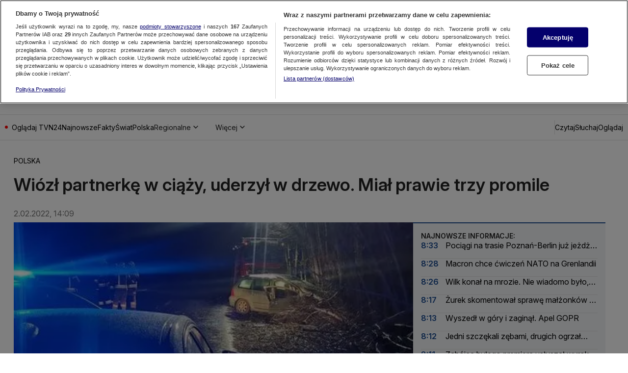

--- FILE ---
content_type: application/javascript; charset=UTF-8
request_url: https://tvn24.pl/_i/assets/chunks/main.6cb9b65c.js
body_size: 12513
content:
import{bb as te,Z as Y,aI as re,g as k,au as se,av as S,b as oe,f as B,bc as ne,bd as ae,be as F,r as H,v as ie,bf as $,ar as u,bg as ce,y as le,az as de,at as ue,bh as D,H as ge,Q as G,R as pe,S as Q,n as I,K as P,L as fe,M as be,G as d,P as Ce,N as me,V,W as xe,X as he,Y as ye,m as v,$ as p,a0 as Le,_ as Se,a2 as f,a1 as ve,aL as Te,a5 as N,p as Ee,aU as Re,ao as we,aJ as j,aV as ke,aq as Ie,as as _e,bi as Oe,af as Pe,ab as Ae,bj as De,bk as Me,bl as Ge,ah as Ue,ai as Be,ag as U,a8 as Fe,bm as He,bn as Ne,aN as je,a4 as Z,aO as ze,aP as $e,U as Ke,ay as We,aY as Xe,ap as _,I as J,bo as Ye,aZ as Qe,a_ as Ve,b1 as Ze,b0 as Je,a$ as qe,b2 as et,ba as tt,b9 as rt}from"./bufferedData.08cd6872.js";function O(e,t,s){const o=s.getHandler(),r=Array.isArray(o)?o:[o];return K[e]>=K[s.getLevel()]&&r.includes(t)}const c={ok:"ok",debug:"debug",info:"info",notice:"notice",warn:"warn",error:"error",critical:"critical",alert:"alert",emerg:"emerg"},K={[c.ok]:0,[c.debug]:1,[c.info]:2,[c.notice]:4,[c.warn]:5,[c.error]:6,[c.critical]:7,[c.alert]:8,[c.emerg]:9};function A(e,{includeMessage:t=!1}={}){return{stack:e.stack,kind:e.type,message:t?e.message:void 0,causes:e.causes,fingerprint:e.fingerprint,handling:e.handling}}var st=globalThis&&globalThis.__decorate||function(e,t,s,o){var r=arguments.length,n=r<3?t:o===null?o=Object.getOwnPropertyDescriptor(t,s):o,i;if(typeof Reflect=="object"&&typeof Reflect.decorate=="function")n=Reflect.decorate(e,t,s,o);else for(var a=e.length-1;a>=0;a--)(i=e[a])&&(n=(r<3?i(n):r>3?i(t,s,n):i(t,s))||n);return r>3&&n&&Object.defineProperty(t,s,n),n};const R={console:"console",http:"http",silent:"silent"},ot=Object.keys(c);class C{constructor(t,s,o=R.http,r=c.debug,n={}){this.handleLogStrategy=t,this.handlerType=o,this.level=r,this.contextManager=re("logger"),this.tags=[],this.contextManager.setContext(n),s&&this.contextManager.setContextProperty("logger",{name:s})}logImplementation(t,s,o=c.info,r,n){const i=k(s);let a;if(r!=null){const l=se({originalError:r,nonErrorPrefix:"Provided",source:S.LOGGER,handling:"handled",startClocks:oe()});a=B({error:A(l,{includeMessage:!0})},l.context,i)}else a=i;this.handleLogStrategy({message:k(t),context:a,status:o},this,n)}log(t,s,o=c.info,r){let n;O(o,R.http,this)&&(n=Y("log")),this.logImplementation(t,s,o,r,n)}setContext(t){this.contextManager.setContext(t)}getContext(){return this.contextManager.getContext()}setContextProperty(t,s){this.contextManager.setContextProperty(t,s)}removeContextProperty(t){this.contextManager.removeContextProperty(t)}clearContext(){this.contextManager.clearContext()}addTag(t,s){this.tags.push(ne(t,s))}removeTagsWithKey(t){const s=ae(t);this.tags=this.tags.filter(o=>o!==s&&!o.startsWith(`${s}:`))}getTags(){return this.tags.slice()}setHandler(t){this.handlerType=t}getHandler(){return this.handlerType}setLevel(t){this.level=t}getLevel(){return this.level}}st([te],C.prototype,"logImplementation",null);C.prototype.ok=L(c.ok);C.prototype.debug=L(c.debug);C.prototype.info=L(c.info);C.prototype.notice=L(c.notice);C.prototype.warn=L(c.warn);C.prototype.error=L(c.error);C.prototype.critical=L(c.critical);C.prototype.alert=L(c.alert);C.prototype.emerg=L(c.emerg);function L(e){return function(t,s,o){let r;O(e,R.http,this)&&(r=Y("log")),this.logImplementation(t,s,e,o,r)}}function W(){return F?{}:{view:{referrer:document.referrer,url:window.location.href}}}const nt=32*de;function at(e,t){e.usePciIntake===!0&&e.site&&e.site!=="datadoghq.com"&&H.warn("PCI compliance for Logs is only available for Datadog organizations in the US1 site. Default intake will be used.");const s=ie(e,t),o=X(e.forwardConsoleLogs,$(u),"Forward Console Logs"),r=X(e.forwardReports,$(ue),"Forward Reports");if(!(!s||!o||!r))return e.forwardErrorsToLogs&&!o.includes(u.error)&&o.push(u.error),{forwardErrorsToLogs:e.forwardErrorsToLogs!==!1,forwardConsoleLogs:o,forwardReports:r,requestErrorResponseLengthLimit:nt,...s}}function X(e,t,s){if(e===void 0)return[];if(!(e==="all"||Array.isArray(e)&&e.every(o=>t.includes(o)))){H.error(`${s} should be "all" or an array with allowed values "${t.join('", "')}"`);return}return e==="all"?t:ce(e)}function it(e){const t=le(e);return{forward_errors_to_logs:e.forwardErrorsToLogs,forward_console_logs:e.forwardConsoleLogs,forward_reports:e.forwardReports,use_pci_intake:e.usePciIntake,...t}}function ct(e,t,s){const o=fe(),r=be();D(r,d.globalContext,o);const n=Ce();D(n,d.accountContext,o);const i=me();D(i,d.userContext,o);let a,l;const b=t.observable.subscribe(h);function h(){if(!l||!a||!t.isGranted())return;b.unsubscribe();const g=s(a,l);o.drain(g)}return{init(g,y){if(!g){H.error("Missing configuration");return}if(ge(g.enableExperimentalFeatures),G()&&(g=lt(g)),a=g,pe(it(g)),l){V("DD_LOGS",g);return}const m=at(g,y);m&&(l=m,Q().subscribe(I),t.tryToInit(m.trackingConsent),h())},get initConfiguration(){return a},globalContext:r,accountContext:n,userContext:i,getInternalContext:I,handleLog(g,y,m,T=e(),E=P()){o.add(x=>x.handleLog(g,y,m,T,E))}}}function lt(e){return{...e,clientToken:"empty"}}function dt(e){const t=Le(),s=xe().observable;let o=ct(W,t,(a,l)=>{const b=e(l,W,t,s);return o=ut(a,b),b});const r=()=>o,n={},i=new C((...a)=>o.handleLog(...a));return he({logger:i,init:a=>{const l=new Error().stack;ye(()=>o.init(a,l))},setTrackingConsent:v(a=>{t.update(a),Se({feature:"set-tracking-consent",tracking_consent:a})}),getGlobalContext:p(r,d.globalContext,f.getContext),setGlobalContext:p(r,d.globalContext,f.setContext),setGlobalContextProperty:p(r,d.globalContext,f.setContextProperty),removeGlobalContextProperty:p(r,d.globalContext,f.removeContextProperty),clearGlobalContext:p(r,d.globalContext,f.clearContext),createLogger:v((a,l={})=>(n[a]=new C((...b)=>o.handleLog(...b),k(a),l.handler,l.level,k(l.context)),n[a])),getLogger:v(a=>n[a]),getInitConfiguration:v(()=>ve(o.initConfiguration)),getInternalContext:v(a=>o.getInternalContext(a)),setUser:p(r,d.userContext,f.setContext),getUser:p(r,d.userContext,f.getContext),setUserProperty:p(r,d.userContext,f.setContextProperty),removeUserProperty:p(r,d.userContext,f.removeContextProperty),clearUser:p(r,d.userContext,f.clearContext),setAccount:p(r,d.accountContext,f.setContext),getAccount:p(r,d.accountContext,f.getContext),setAccountProperty:p(r,d.accountContext,f.setContextProperty),removeAccountProperty:p(r,d.accountContext,f.removeContextProperty),clearAccount:p(r,d.accountContext,f.clearContext)})}function ut(e,t){return{init:s=>{V("DD_LOGS",s)},initConfiguration:e,...t}}const gt="logs";function pt(e,t){const s=Te(e,gt,o=>q(e,o),t);return{findTrackedSession:(o,r={returnInactive:!1})=>{const n=s.findSession(o,r);return n&&n.trackingType==="1"?{id:n.id,anonymousId:n.anonymousId}:void 0},expireObservable:s.expireObservable}}function ft(e){const s=q(e)==="1"?{}:void 0;return{findTrackedSession:()=>s,expireObservable:new N}}function q(e,t){return bt(t)?t:Ee(e.sessionSampleRate)?"1":"0"}function bt(e){return e==="0"||e==="1"}function Ct(e,t,s,o,r){const n=ot.concat(["custom"]),i={};n.forEach(a=>{i[a]=Re(a,e.eventRateLimiterThreshold,r)}),t.subscribe(0,({rawLogsEvent:a,messageContext:l=void 0,savedCommonContext:b=void 0,domainContext:h,ddtags:g=[]})=>{var y,m;const T=we(a.date),E=b||o(),x=s.triggerHook(0,{startTime:T});if(x===j)return;const ee=ke(e),w=B({view:E.view},x,a,l,{ddtags:ee.concat(g).join(",")});((y=e.beforeSend)===null||y===void 0?void 0:y.call(e,w,h))===!1||w.origin!==S.AGENT&&((m=i[w.status])!==null&&m!==void 0?m:i.custom).isLimitReached()||t.notify(1,w)})}const mt={[u.log]:c.info,[u.debug]:c.debug,[u.info]:c.info,[u.warn]:c.warn,[u.error]:c.error};function xt(e,t){const s=Ie(e.forwardConsoleLogs).subscribe(o=>{var r;const n={rawLogsEvent:{date:P(),message:o.message,origin:S.CONSOLE,error:o.error&&A(o.error),status:mt[o.api]},messageContext:(r=o.error)===null||r===void 0?void 0:r.context,domainContext:{handlingStack:o.handlingStack}};t.notify(0,n)});return{stop:()=>{s.unsubscribe()}}}function ht(e,t){const s=_e(e,e.forwardReports).subscribe(o=>{let r=o.message,n;const i=o.originalError.type==="deprecation"?c.warn:c.error;i===c.error?n=A(o):o.stack&&(r+=` Found in ${Oe(o.stack)}`),t.notify(0,{rawLogsEvent:{date:P(),message:r,origin:S.REPORT,error:n,status:i}})});return{stop:()=>{s.unsubscribe()}}}function yt(e,t){if(!e.forwardErrorsToLogs)return{stop:I};const s=(F?new N:Pe(e)).subscribe(n=>{n.state==="complete"&&r(U.XHR,n)}),o=Q().subscribe(n=>{n.state==="resolve"&&r(U.FETCH,n)});function r(n,i){!Ae(i.url)&&(Tt(i)||De(i.status))&&("xhr"in i?Lt(i.xhr,e,a):i.response?vt(i.response,e,a):i.error&&St(i.error,e,a));function a(l){const b={isAborted:i.isAborted,handlingStack:i.handlingStack};t.notify(0,{rawLogsEvent:{message:`${Et(n)} error ${i.method} ${i.url}`,date:i.startClocks.timeStamp,error:{stack:l||"Failed to load",handling:void 0},http:{method:i.method,status_code:i.status,url:i.url},status:c.error,origin:S.NETWORK},domainContext:b})}}return{stop:()=>{s.unsubscribe(),o.unsubscribe()}}}function Lt(e,t,s){typeof e.response=="string"?s(z(e.response,t)):s(e.response)}function St(e,t,s){s(z(Me(Ge(e)),t))}function vt(e,t,s){const o=Ue(e);!o||!o.body?s():window.TextDecoder?Rt(o.body,t.requestErrorResponseLengthLimit,(r,n)=>{s(r?`Unable to retrieve response: ${r}`:n)}):o.text().then(v(r=>s(z(r,t))),v(r=>s(`Unable to retrieve response: ${r}`)))}function Tt(e){return e.status===0&&e.responseType!=="opaque"}function z(e,t){return e.length>t.requestErrorResponseLengthLimit?`${e.substring(0,t.requestErrorResponseLengthLimit)}...`:e}function Et(e){return U.XHR===e?"XHR":"Fetch"}function Rt(e,t,s){Be(e,(o,r,n)=>{if(o)s(o);else{let i=new TextDecoder().decode(r);n&&(i+="..."),s(void 0,i)}},{bytesLimit:t,collectStreamBody:!0})}function wt(e,t,s){if(!e.forwardErrorsToLogs)return{stop:I};const o=s.subscribe(r=>{if(r.type===0){const n=r.error;t.notify(0,{rawLogsEvent:{message:n.message,date:n.startClocks.timeStamp,error:A(n),origin:S.SOURCE,status:c.error},messageContext:n.context})}});return{stop:()=>{o.unsubscribe()}}}const kt=Fe;function It(e){function t(s,o,r,n,i){const a=B(o.getContext(),s.context);if(O(s.status,R.console,o)&&Ot(s,a),O(s.status,R.http,o)){const l={rawLogsEvent:{date:i||P(),message:s.message,status:s.status,origin:S.LOGGER},messageContext:a,savedCommonContext:n,ddtags:o.getTags()};r&&(l.domainContext={handlingStack:r}),e.notify(0,l)}}return{handleLog:t}}const _t={[c.ok]:u.debug,[c.debug]:u.debug,[c.info]:u.info,[c.notice]:u.info,[c.warn]:u.warn,[c.error]:u.error,[c.critical]:u.error,[c.alert]:u.error,[c.emerg]:u.error};function Ot({status:e,message:t},s){He[_t[e]].call(Ne,t,s)}function Pt(e,t,s,o,r){const n=[e.logsEndpointBuilder];e.replica&&n.push(e.replica.logsEndpointBuilder);const i=je({encoder:Z(),request:ze(n,e.batchBytesLimit,s),flushController:$e({messagesLimit:e.batchMessagesLimit,bytesLimit:e.batchBytesLimit,durationLimit:e.flushTimeout,pageMayExitObservable:o,sessionExpireObservable:r.expireObservable}),messageBytesLimit:e.messageBytesLimit});return t.subscribe(1,a=>{i.add(a)}),i}function At(e){const t=Ke();e.subscribe(1,s=>{t.send("log",s)})}function Dt(e){return{get:t=>{const s=e.findTrackedSession(t);if(s)return{session_id:s.id}}}}function Mt(e){return t=>{e.notify(0,{rawLogsEvent:{message:t.message,date:t.startClocks.timeStamp,origin:S.AGENT,status:c.error}}),We("Error reported to customer",{"error.message":t.message})}}const Gt=Xe;function Ut(e){const t=Ye;e.register(0,({startTime:r})=>{const n=s(r);return n||_}),e.register(1,({startTime:r})=>{var n,i;const a=s(r);return a?{application:{id:a.application_id},view:{id:(n=a.view)===null||n===void 0?void 0:n.id},action:{id:(i=a.user_action)===null||i===void 0?void 0:i.id}}:_});function s(r){const i=J()?t.DD_RUM_SYNTHETICS:t.DD_RUM,a=o(r,i);if(a)return a}function o(r,n){if(n&&n.getInternalContext)return n.getInternalContext(r)}}function Bt(e,t,s){e.register(0,({startTime:o})=>{const r=s.findTrackedSession(o);return s.findTrackedSession(o,{returnInactive:!0})?{service:t.service,session_id:r?r.id:void 0,session:r?{id:r.id}:void 0}:j}),e.register(1,({startTime:o})=>{const r=s.findTrackedSession(o);return!r||!r.id?_:{session:{id:r.id}}})}function Ft(e,t){function s(){return t.isGranted()?_:j}e.register(0,s),e.register(1,s)}const M="logs";function Ht(e,t,s,o){const r=new kt,n=Gt(),i=[];r.subscribe(1,x=>Qe("logs",x));const a=Mt(r),l=F?new N:et(e),b=Ve("browser-logs-sdk",e,n,a,l,Z);i.push(b.stop);const h=e.sessionStoreStrategyType&&!G()&&!J()?pt(e,s):ft(e);Ft(n,s),Bt(n,e,h);const g=Ze(n,e,M),y=Je(n,e,h,M),m=qe(n,e,M,!1);Ut(n),yt(e,r),wt(e,r,o),o.unbuffer(),xt(e,r),ht(e,r);const{handleLog:T}=It(r);if(Ct(e,r,n,t,a),G())At(r);else{const{stop:x}=Pt(e,r,a,l,h);i.push(()=>x())}const E=Dt(h);return{handleLog:T,getInternalContext:E.get,accountContext:g,globalContext:m,userContext:y,stop:()=>{i.forEach(x=>x())}}}const Nt=dt(Ht);tt(rt(),"DD_LOGS",Nt);export{Nt as d};
